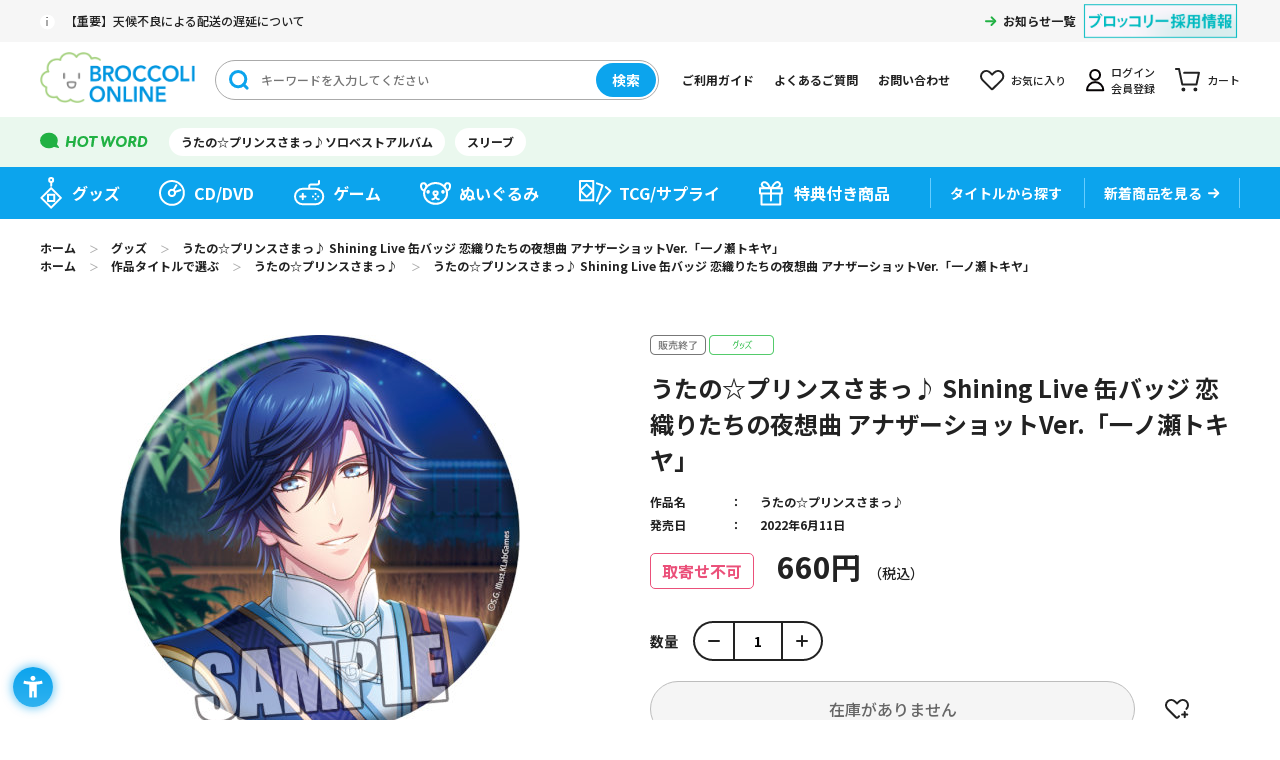

--- FILE ---
content_type: text/html; charset=utf-8
request_url: https://broccolionline.jp/shop/g/g1041755644/
body_size: 7708
content:
<!DOCTYPE html>
<html data-browse-mode="P" lang="ja" >
<head>
<meta charset="UTF-8">
<title>うたの☆プリンスさまっ♪ Shining Live 缶バッジ 恋織りたちの夜想曲 アナザーショットVer.「一ノ瀬トキヤ」：【公式】ブロッコリーグッズの通販サイト｜BROCCOLI ONLINE powered by Happinet</title>
<link rel="canonical" href="https://broccolionline.jp/shop/g/g1041755644/">


<meta name="description" content="BROCCOLI ONLINE powered by Happinetうたの☆プリンスさまっ♪ Shining Live 缶バッジ 恋織りたちの夜想曲 アナザーショットVer.「一ノ瀬トキヤ」(約直径76&#215;厚さ4mm)">
<meta name="keywords" content="1041755644,うたの☆プリンスさまっ♪ Shining Live 缶バッジ 恋織りたちの夜想曲 アナザーショットVer.「一ノ瀬トキヤ」,約直径76&#215;厚さ4mmブロッコリーオンライン,BROCCOLI ONLINE,ブロッコリー,BROCCOLI,ハピネット,Happinet,通販,通信販売,オンラインショップ,買い物,ショッピング">

<meta name="wwwroot" content="" />
<meta name="rooturl" content="https://broccolionline.jp" />
<meta name="viewport" content="width=1200">
<link rel="stylesheet" type="text/css" href="https://ajax.googleapis.com/ajax/libs/jqueryui/1.12.1/themes/ui-lightness/jquery-ui.min.css">
<link rel="stylesheet" type="text/css" href="/css/sys/reset.css">
<link rel="stylesheet" type="text/css" href="/css/sys/base.css">
<link rel="stylesheet" type="text/css" href="/css/sys/block_icon_image.css">
<link rel="stylesheet" type="text/css" href="/css/usr/firstview_goodsdetail.css">


<link rel="stylesheet" type="text/css" href="/css/usr/firstview_header.css">


<link rel="stylesheet" type="text/css" href="/css/sys/base_form.css" media="print" onload="this.media='all'">
<link rel="stylesheet" type="text/css" href="/css/sys/base_misc.css" media="print" onload="this.media='all'">
<link rel="stylesheet" type="text/css" href="/css/sys/layout.css" media="print" onload="this.media='all'">
<link rel="stylesheet" type="text/css" href="/css/sys/block_common.css" media="print" onload="this.media='all'">
<link rel="stylesheet" type="text/css" href="/css/sys/block_customer.css" media="print" onload="this.media='all'">
<link rel="stylesheet" type="text/css" href="/css/sys/block_goods.css" media="print" onload="this.media='all'">
<link rel="stylesheet" type="text/css" href="/css/sys/block_order.css" media="print" onload="this.media='all'">
<link rel="stylesheet" type="text/css" href="/css/sys/block_misc.css" media="print" onload="this.media='all'">
<link rel="stylesheet" type="text/css" href="/css/sys/block_store.css" media="print" onload="this.media='all'">
<link rel="stylesheet" type="text/css" href="/css/sys/block_page_category.css" media="print" onload="this.media='all'">
<link rel="stylesheet" type="text/css" href="/css/sys/block_page.css" media="print" onload="this.media='all'">
<script src="https://ajax.googleapis.com/ajax/libs/jquery/3.5.1/jquery.min.js" defer></script>
<script src="https://ajax.googleapis.com/ajax/libs/jqueryui/1.12.1/jquery-ui.min.js" defer></script>
<script src="/lib/js.cookie.js" defer></script>
<script src="/lib/jquery.balloon.js" defer></script>
<script src="/lib/goods/jquery.tile.min.js" defer></script>
<script src="/lib/modernizr-custom.js" defer></script>
<script src="/lib/slick.min.js" defer></script>
<link rel="stylesheet" type="text/css" href="/lib/slick.css" media="print" onload="this.media='all'">
<script src="/js/sys/tmpl.js" defer></script>
<script src="/js/sys/msg.js" defer></script>
<script src="/js/sys/sys.js" defer></script>
<script src="/js/sys/common.js" defer></script>
<script src="/js/sys/search_suggest.js" defer></script>
<script src="/js/sys/ui.js" defer></script>
<script src="/js/sys/dmp_data_send.js" ></script>


<!-- Google Tag Manager -->

<script>(function(w,d,s,l,i){w[l]=w[l]||[];w[l].push({'gtm.start':
new Date().getTime(),event:'gtm.js'});var f=d.getElementsByTagName(s)[0],
j=d.createElement(s),dl=l!='dataLayer'?'&l='+l:'';j.async=true;j.src=
'https://www.googletagmanager.com/gtm.js?id='+i+dl;f.parentNode.insertBefore(j,f);
})(window,document,'script','dataLayer','GTM-KXRCBQ7');</script>



<script>(function(w,d,s,l,i){w[l]=w[l]||[];w[l].push({'gtm.start':
new Date().getTime(),event:'gtm.js'});var f=d.getElementsByTagName(s)[0],
j=d.createElement(s),dl=l!='dataLayer'?'&l='+l:'';j.async=true;j.src=
'https://www.googletagmanager.com/gtm.js?id='+i+dl;f.parentNode.insertBefore(j,f);
})(window,document,'script','dataLayer','GTM-MM32J53');</script>

<!-- End Google Tag Manager -->



	
		<script src="https://sdk.hellouniweb.com/base/main.js" data-account="mECmvjuc"></script><!--240521 ユニウェブ追加-->
<link rel="stylesheet" type="text/css" href="/css/usr/base.css" media="print" onload="this.media='all'">
<link rel="stylesheet" type="text/css" href="/css/usr/layout.css" media="print" onload="this.media='all'">
<link rel="stylesheet" type="text/css" href="/css/usr/block.css" media="print" onload="this.media='all'">
<link rel="stylesheet" type="text/css" href="/css/usr/user.css" media="print" onload="this.media='all'">
<script src="/js/usr/tmpl.js" defer></script>
<script src="/js/usr/msg.js" defer></script>
<script src="/js/usr/user.js" defer></script>
<script src="/lib/lazysizes.min.js" defer></script>
<link rel="SHORTCUT ICON" href="/favicon.ico">
<link rel="apple-touch-icon" sizes="180x180" href="/apple-touch-icon.png">

<!-- Global site tag (gtag.js) - Google Analytics -->
<script async src="https://www.googletagmanager.com/gtag/js?id=G-VCFKGZ4XTF"></script>
<script>
  const tracking_code = "G-VCFKGZ4XTF";
  window.dataLayer = window.dataLayer || [];
  function gtag(){dataLayer.push(arguments);}
  gtag('js', new Date());
  gtag('config', tracking_code, { send_page_view: false });

window.onload = function(){
  var mailDom = document.getElementsByName('uid');
  var pwdDom = document.getElementsByName('pwd');
  var certDom = document.getElementsByName('cert_key');

  var isPageviewsend = false;
  if(!((mailDom.length > 0 && pwdDom.length > 0) || certDom.length > 0)) {
    isPageviewsend = true;
  }

  if(!(location.href.includes('customer/menu.aspx') || location.href.includes('order/dest.aspx') || location.href.includes('order/make_estimate.aspx'))) {
    isPageviewsend = true;
  }
  
  if(isPageviewsend){
    gtag('config', tracking_code);
  }
};
</script>
		
	


	<script src="/js/usr/goods.js" defer></script>

<!-- etm meta -->
<meta property="etm:device" content="desktop" />
<meta property="etm:page_type" content="goods" />
<meta property="etm:cart_item" content="[]" />
<meta property="etm:attr" content="" />
<meta property="etm:goods_detail" content="{&quot;goods&quot;:&quot;1041755644&quot;,&quot;category&quot;:&quot;goods&quot;,&quot;name&quot;:&quot;うたの☆プリンスさまっ♪ Shining Live 缶バッジ 恋織りたちの夜想曲 アナザーショットVer.「一ノ瀬トキヤ」&quot;,&quot;variation_name1&quot;:&quot;約直径76&#215;厚さ4mm&quot;,&quot;variation_name2&quot;:&quot;&quot;,&quot;item_code&quot;:&quot;&quot;,&quot;backorder_fg&quot;:&quot;0&quot;,&quot;s_dt&quot;:&quot;2022/04/14&quot;,&quot;f_dt&quot;:&quot;2079/01/01&quot;,&quot;release_dt&quot;:&quot;2022/06/11&quot;,&quot;regular&quot;:&quot;0&quot;,&quot;set_fg&quot;:&quot;0&quot;,&quot;stock_status&quot;:&quot;0&quot;,&quot;price&quot;:&quot;660&quot;,&quot;sale_fg&quot;:&quot;false&quot;,&quot;brand&quot;:&quot;&quot;,&quot;brand_name&quot;:&quot;&quot;,&quot;category_name&quot;:&quot;グッズ&quot;}" />
<meta property="etm:goods_keyword" content="[{&quot;goods&quot;:&quot;1041755644&quot;,&quot;stock&quot;:&quot;(ヘッダー付きOPP袋入り)サイズ：縦145&#215;横95&#215;厚さ7MM&quot;},{&quot;goods&quot;:&quot;1041755644&quot;,&quot;stock&quot;:&quot;1041755644&quot;},{&quot;goods&quot;:&quot;1041755644&quot;,&quot;stock&quot;:&quot;LIVE&quot;},{&quot;goods&quot;:&quot;1041755644&quot;,&quot;stock&quot;:&quot;SHINING&quot;},{&quot;goods&quot;:&quot;1041755644&quot;,&quot;stock&quot;:&quot;アナザーショットVER.「一ノ瀬トキヤ」&quot;},{&quot;goods&quot;:&quot;1041755644&quot;,&quot;stock&quot;:&quot;うた☆&quot;},{&quot;goods&quot;:&quot;1041755644&quot;,&quot;stock&quot;:&quot;うたの☆プリンスさまっ♪&quot;},{&quot;goods&quot;:&quot;1041755644&quot;,&quot;stock&quot;:&quot;うたプリ&quot;},{&quot;goods&quot;:&quot;1041755644&quot;,&quot;stock&quot;:&quot;カンバッチ&quot;},{&quot;goods&quot;:&quot;1041755644&quot;,&quot;stock&quot;:&quot;カンバッヂ&quot;},{&quot;goods&quot;:&quot;1041755644&quot;,&quot;stock&quot;:&quot;グッズ&quot;},{&quot;goods&quot;:&quot;1041755644&quot;,&quot;stock&quot;:&quot;こいおり&quot;},{&quot;goods&quot;:&quot;1041755644&quot;,&quot;stock&quot;:&quot;シャイニングライブ&quot;},{&quot;goods&quot;:&quot;1041755644&quot;,&quot;stock&quot;:&quot;ノクターン&quot;},{&quot;goods&quot;:&quot;1041755644&quot;,&quot;stock&quot;:&quot;ヘッダー付きOPP袋入りサイズ：縦145&#215;横95&#215;厚さ7MM&quot;},{&quot;goods&quot;:&quot;1041755644&quot;,&quot;stock&quot;:&quot;缶バッジ&quot;},{&quot;goods&quot;:&quot;1041755644&quot;,&quot;stock&quot;:&quot;缶バッチ&quot;},{&quot;goods&quot;:&quot;1041755644&quot;,&quot;stock&quot;:&quot;缶バッヂ&quot;},{&quot;goods&quot;:&quot;1041755644&quot;,&quot;stock&quot;:&quot;約19G&quot;},{&quot;goods&quot;:&quot;1041755644&quot;,&quot;stock&quot;:&quot;約直径76&#215;厚さ4MM&quot;},{&quot;goods&quot;:&quot;1041755644&quot;,&quot;stock&quot;:&quot;恋織りたちの夜想曲&quot;}]" />
<meta property="etm:goods_event" content="[]" />
<meta property="etm:goods_genre" content="[{&quot;genre&quot;:&quot;utapri&quot;,&quot;name&quot;:&quot;うたの☆プリンスさまっ♪&quot;,&quot;goods&quot;:&quot;1041755644&quot;}]" />

<script src="/js/sys/goods_ajax_cart.js" defer></script>
<script src="/js/sys/goods_ajax_bookmark.js" defer></script>
<script src="/js/sys/goods_ajax_quickview.js" defer></script>
<script>
(function(){
  'use strict';
  window.dataLayer = window.dataLayer || [];
  dataLayer.push({
    'etm_ga_timestamp': ecblib.sys.formatToSechstantTime(new Date().getTime()),
    'etm_ga_sessionid': '',
    'etm_ga_customerguid': '00000000-0000-0000-0000-000000000000',
    'event': 'etm_ga_dmp_data_send'
  });
})();
</script>

<meta property="og:url" content="https://broccolionline.jp/shop/g/g1041755644/">
<meta property="og:type" content="product">
<meta property="product:price:amount" content="660">
<meta property="product:price:currency" content="JPY">
<meta property="product:product_link" content="https://broccolionline.jp/shop/g/g1041755644/">
<meta property="og:title" content="うたの☆プリンスさまっ♪ Shining Live 缶バッジ 恋織りたちの夜想曲 アナザーショットVer.「一ノ瀬トキヤ」：【公式】ブロッコリーグッズの通販サイト｜BROCCOLI ONLINE powered by Happinet">
<meta property="og:description" content="BROCCOLI ONLINE powered by Happinetうたの☆プリンスさまっ♪ Shining Live 缶バッジ 恋織りたちの夜想曲 アナザーショットVer.「一ノ瀬トキヤ」(約直径76&#215;厚さ4mm)">

<meta property="og:image" content="https://broccolionline.jp/img/goods/L/4510417556442.jpg">


<meta name="twitter:card" content="summary_large_image">
<meta name="twitter:site" content="">




</head>
<body class="page-goods" 

		

>


<div id="fb-root"></div>
<script>(function(d, s, id) {
  var js, fjs = d.getElementsByTagName(s)[0];
  if (d.getElementById(id)) return;
  js = d.createElement(s); js.id = id;
  js.src = "//connect.facebook.net/ja_JP/sdk.js#xfbml=1&version=v2.3";
  fjs.parentNode.insertBefore(js, fjs);
}(document, 'script', 'facebook-jssdk'));
</script>

<div class="wrapper">
	
		
		
			
					<header id="header" class="pane-header">
	<div class="block-header-content">
		<div class="block-header">
			<div class="block-header-top">
				<div class="block-header-top-frame">
					<div class="block-header-info">
						<div class="block-header-info-text"><a href="/shop/t/t1019/">【重要】天候不良による配送の遅延について</a></div>
                    </div>

					<div class="block-header-info-link">
						<a href="/shop/topic/topicdetaillist.aspx?category=0">お知らせ一覧</a>
					</div>
					<div class="block-header-powered"><a href="https://www.broccoli.co.jp/company/recruit/" target="_blank" rel="noopener noreferrer"><img class="lazyload" alt="ブロッコリー採用情報" src="/img/usr/lazyloading.png" data-src="/img/usr/common/recruit.png"></a></div>
				</div>
			</div>
			<div class="block-header-middle">
				<div class="block-header-middle-frame">
					<div class="block-header-logo">
						<a class="block-header-logo--link" href="/shop/default.aspx"><img class="lazyload block-header-logo--img" alt="sitelogo" src="/img/usr/lazyloading.png" data-src="/img/usr/common/header_sitelogo.png"></a>
					</div>
					<div class="block-header-search">
						<form method="get" action="/shop/goods/search.aspx">
							<div class="block-header-search-frame">
								<input type="hidden" name="search" value="x">
								<input type="hidden" name="filtercode13" value="0">
								<input class="block-header-search-keyword js-suggest-search" type="text" placeholder="キーワードを入力してください" tabindex="1" name="keyword" data-suggest-submit="on" autocomplete="off">
								<button class="block-header-search-button btn btn-default" type="submit" tabindex="1" name="search" value="search">検索</button>
							</div>
						</form>
					</div>
					<ul class="block-header-nav-list">
						<li class="guide"><a href="/shop/pages/first.aspx">ご利用ガイド</a></li>
						<li class="qa"><a href="/shop/pages/faq.aspx">よくあるご質問</a></li>
						<li class="contact"><a href="/shop/pages/contact_info.aspx">お問い合わせ</a></li>
						<li class="bookmark"><a href="/shop/customer/bookmark.aspx">お気に入り</a></li>
						<li class="mypage"><a href="/shop/customer/menu.aspx">ログイン<br>会員登録</a></li>
						<li class="cart"><a href="/shop/cart/cart.aspx">カート<span class="block-header-nav--cart-count js-cart-count"></span></a></li>
					</ul>
				</div>
			</div>
			<div class="block-header-bottom">
				<div class="block-header-bottom-frame">
					<div class="block-header-hotword">
						<ul class="block-header-hotword-list">
							<li><a href="/shop/goods/search.aspx?search=x%2csearch&keyword=ソロベストアルバム&filtercode13=1">うたの☆プリンスさまっ♪ソロベストアルバム</a></li>
							<li><a href="/shop/goods/search.aspx?search=x%2csearch&keyword=スリーブ&filtercode13=1">スリーブ</a></li>
						</ul>
					</div>
				</div>
			</div>
		</div>
		<nav class="pane-globalnav">
			<div class="block-globalnav">
				<ul class="block-globalnav-list">
					<li class="goods"><a href="/shop/c/cgoods/">グッズ</a></li>
					<li class="cd"><a href="/shop/c/cdisc/">CD/DVD</a></li>
					<li class="game"><a href="/shop/c/cgame/">ゲーム</a></li>
					<li class="doll"><a href="/shop/c/cdoll/">ぬいぐるみ</a></li>
					<li class="tcg"><a href="/shop/c/ccards/">TCG/サプライ</a></li>
					<li class="special"><a href="/shop/goods/search.aspx?search=x&keyword=&search=search&decision_target=1">特典付き商品</a></li>
					<li class="title">
						<div class="block-globalnav-line"><a href="/shop/r/rtitle"><span>タイトルから探す</span></a></div>
						<!--<div class="block-globalnav-title-search">
							<div class="block-globalnav-title-search-inner">
								<ul class="block-globalnav-title-list">
									<li><a href="/shop/r/rutapri/?filtercode13=1&filtercode18=1&filtercode18=2">うたの☆プリンスさまっ♪</a></li>
									<li><a href="/shop/r/rjackj/?filtercode13=1&filtercode18=1&filtercode18=2">ジャックジャンヌ</a></li>
									<li><a href="/shop/r/rzx/?filtercode13=1&filtercode18=1&filtercode18=2">Z/X</a></li>
									<li><a href="/shop/r/rvividz/?filtercode13=1&filtercode18=1&filtercode18=2">Vividz</a></li>
									<li><a href="/shop/r/rdigichar/?filtercode13=1&filtercode18=1&filtercode18=2">デ・ジ・キャラット</a></li>
								</ul>
								<div class="block-globalnav-title-link"><a href="/shop/r/rtitle/">タイトル一覧</a></div>
							</div>
						</div>-->
					</li>
					<li class="new"><div class="block-globalnav-line"><a href="/shop/e/enew/">新着商品を見る</a></div></li>
				</ul>
			</div>
		</nav>
	</div>
</header>
					
						
					
			
		
	
	
<div class="pane-topic-path">
	<div class="container">
		<div class="block-topic-path">
	<ul class="block-topic-path--list" id="bread-crumb-list" itemscope itemtype="https://schema.org/BreadcrumbList">
		<li class="block-topic-path--category-item block-topic-path--item__home" itemscope itemtype="https://schema.org/ListItem" itemprop="itemListElement">
	<a href="/shop" itemprop="item">
		<span itemprop="name">ホーム</span>
	</a>
	<meta itemprop="position" content="1" />
</li>

<li class="block-topic-path--category-item" itemscope itemtype="https://schema.org/ListItem" itemprop="itemListElement">
	＞
	<a href="/shop/c/cgoods/" itemprop="item">
		<span itemprop="name">グッズ</span>
	</a>
	<meta itemprop="position" content="2" />
</li>


<li class="block-topic-path--category-item block-topic-path--item__current" itemscope itemtype="https://schema.org/ListItem" itemprop="itemListElement">
	＞
	<a href="/shop/g/g1041755644/" itemprop="item">
		<span itemprop="name">うたの☆プリンスさまっ♪ Shining Live 缶バッジ 恋織りたちの夜想曲 アナザーショットVer.「一ノ瀬トキヤ」</span>
	</a>
	<meta itemprop="position" content="3" />
</li>


	</ul>


	<ul class="block-topic-path--list" id="bread-crumb-list" itemscope itemtype="https://schema.org/BreadcrumbList">
		<li class="block-topic-path--genre-item block-topic-path--item__home" itemscope itemtype="https://schema.org/ListItem" itemprop="itemListElement">
	<a href="/shop" itemprop="item">
		<span itemprop="name">ホーム</span>
	</a>
	<meta itemprop="position" content="1" />
</li>

<li class="block-topic-path--genre-item" itemscope itemtype="https://schema.org/ListItem" itemprop="itemListElement">
	＞
	<a href="/shop/r/rtitle/" itemprop="item">
		<span itemprop="name">作品タイトルで選ぶ</span>
	</a>
	<meta itemprop="position" content="2" />
</li>


<li class="block-topic-path--genre-item" itemscope itemtype="https://schema.org/ListItem" itemprop="itemListElement">
	＞
	<a href="/shop/r/rutapri/" itemprop="item">
		<span itemprop="name">うたの☆プリンスさまっ♪</span>
	</a>
	<meta itemprop="position" content="3" />
</li>


<li class="block-topic-path--genre-item block-topic-path--item__current" itemscope itemtype="https://schema.org/ListItem" itemprop="itemListElement">
	＞
	<a href="/shop/g/g1041755644/" itemprop="item">
		<span itemprop="name">うたの☆プリンスさまっ♪ Shining Live 缶バッジ 恋織りたちの夜想曲 アナザーショットVer.「一ノ瀬トキヤ」</span>
	</a>
	<meta itemprop="position" content="4" />
</li>


	</ul>

</div>
	</div>
</div>
<div class="pane-contents">
<div class="container">
<main class="pane-main">

<div class="block-goods-detail">
	<div class="pane-goods-header">

		<div class="block-goods-detail--promotion-freespace">
			
		</div>

		<input type="hidden" value="" id="hidden_variation_group">
		<input type="hidden" value="0" id="variation_design_type">
		<input type="hidden" value="1041755644" id="hidden_goods">
		<input type="hidden" value="うたの☆プリンスさまっ♪ Shining Live 缶バッジ 恋織りたちの夜想曲 アナザーショットVer.「一ノ瀬トキヤ」" id="hidden_goods_name">
		<input type="hidden" value="066fe95178294f68f728a495abc1647fd91ea21f9e0b27ca3ffcbfc470def957" id="js_crsirefo_hidden">
	</div>

	<div class="pane-goods-left-side" id="gallery">
		<div class="block-src-l">

				<figure><img src="/img/usr/lazyloading.png" data-src="/img/goods/L/4510417556442.jpg" alt="うたの☆プリンスさまっ♪ Shining Live 缶バッジ 恋織りたちの夜想曲 アナザーショットVer.「一ノ瀬トキヤ」 約直径76&#215;厚さ4mm" class="lazyload block-src-l--image"></figure>


		</div>


		<div class="block-goods-gallery" id="gallery">
			<ul>
	
				<li class="block-goods-gallery--src-1">
					<a href="/img/goods/1/4510417556442_01.jpg" name="1041755644" title="うたの☆プリンスさまっ♪ Shining Live 缶バッジ 恋織りたちの夜想曲 アナザーショットVer.「一ノ瀬トキヤ」" class="js-lightbox-gallery-info">
						<figure class="img-center"><img src="/img/usr/lazyloading.png" data-src="/img/goods/1/4510417556442_01.jpg" alt="うたの☆プリンスさまっ♪ Shining Live 缶バッジ 恋織りたちの夜想曲 アナザーショットVer.「一ノ瀬トキヤ」 約直径76&#215;厚さ4mm"  class="lazyload"></figure>
					</a>
					
				</li>
	
	
	
	
	
	
	
	
	
	
	
	
	
	
			</ul>
		</div>



	</div>
	<div class="pane-goods-right-side">
	<form name="frm" method="GET" action="/shop/cart/cart.aspx">

		<ul class="block-goods-sns">
			<li class="block-goods-sns--twitter"><a href="http://twitter.com/share" class="twitter-share-button" data-count="vertical" data-text="" data-via="" data-related="" data-url="" data-hashtags="BOL_ec" data-lang="ja">Tweet</a>
<script type="text/javascript">
document.addEventListener('DOMContentLoaded', function(){
  jQuery('.twitter-share-button').append('<script id="twitter_script" type="text/javascript" src="//platform.twitter.com/widgets.js" charset="UTF-8" />');
});
</script></li>
			<li class="block-goods-sns--facebook"><fb:like send="false" layout="box_count" width="92" show_faces="false"></fb:like>
</li>
		</ul>


		<div class="block-icon">
			
			
			
			
			<span class="block-icon--sales_end1"><img src="/img/usr/lazyloading.png" data-src="/img/sys/sales_end1.gif" alt="" class="lazyload"></span>
			
			
			
			
			<span class="block-icon--src1"><img src="/img/usr/lazyloading.png" data-src="/img/icon/goods.png" alt="グッズ" class="lazyload"></span>
			
			
			
			
			
			
		</div>


		<div class="block-goods-name">
			<h1 class="h1 block-goods-name--text js-enhanced-ecommerce-goods-name">うたの☆プリンスさまっ♪ Shining Live 缶バッジ 恋織りたちの夜想曲 アナザーショットVer.「一ノ瀬トキヤ」</h1>
		</div>
		<div class="block-goods-price">

	
			<div class="block-goods-price--price price js-enhanced-ecommerce-goods-price">
				<div class="block-goods-release-icon">取寄せ不可</div> 660円
			</div>
	
		
			<div class="block-goods-price--net-price net-price">税抜 600円</div>
		
	

			
		</div>

		<dl class="goods-detail-description block-genre">
			<dt>作品名</dt>
			<dd id="spec_genre"><a href="/shop/r/rutapri/" >うたの☆プリンスさまっ♪</a></dd>
		</dl>

		<dl class="goods-detail-description block-goods-code">
			<dt>商品コード</dt>
			<dd id="spec_goods">1041755644</dd>
		</dl>




		<dl class="goods-detail-description block-goods-release-dt">
			<dt>発売日</dt>
			<dd id="spec_release_dt">2022年6月11日</dd>
		</dl>




		<dl class="goods-detail-description block-goods-attr1">
			<dt>商品属性１</dt>
			<dd id="spec_attr1">(ヘッダー付きOPP袋入り)サイズ：縦145&#215;横95&#215;厚さ7mm</dd>
		</dl>


		<dl class="goods-detail-description block-goods-attr2">
			<dt>商品属性２</dt>
			<dd id="spec_attr2">約19g</dd>
		</dl>



		<dl class="goods-detail-description block-goods-size">
			<dt>サイズ</dt>
			<dd id="spec_variation_name1" class="js-enhanced-ecommerce-variation-name">約直径76&#215;厚さ4mm</dd>
		</dl>





		<dl class="goods-detail-description block-goods-stock">
			<dt>在庫</dt>
			<dd id="spec_stock_msg">&#215;</dd>
		</dl>



<input name="crsirefo_hidden" type="hidden" value="be274f9de160bcf72b51c4077b36eb2fe4727d837659985ed13cb9c87b454932">


	<div class="block-add-cart-frame">
	
		<dl class="block-add-cart--qty">
			<dt>数量</dt>
			<dd>
			
				<div class="block-add-cart--qty-frame">
					<button class="block-add-cart--qty-button minus js-goods-qty-minus">-</button>
					<input type="number" name="qty" class="block-add-cart--qty-text js-goods-qty" value="1">
					<button class="block-add-cart--qty-button plus js-goods-qty-plus">+</button>
				</div>
			
			</dd>
		</dl>
		
	
	
		
			<div class="block-no-stock">
	<div class="block-no-stock--message">在庫がありません</div>
</div>

		
	
	
	
		<div class="block-goods-favorite">

    <a class="block-goods-favorite--btn btn btn-default js-animation-bookmark" href="https://broccolionline.jp/shop/customer/bookmark.aspx?goods=1041755644&crsirefo_hidden=066fe95178294f68f728a495abc1647fd91ea21f9e0b27ca3ffcbfc470def957">お気に入りに登録する</a>

</div>
		<div id="cancel-modal" data-title="お気に入りの解除" style="display:none;">
    <div class="modal-body">
        <p>お気に入りを解除しますか？</p>
    </div>
    <div class="modal-footer">
        <input type="button" name="btncancel" class="btn btn-secondary" value="キャンセル">
        <a class="btn btn-primary block-goods-favorite-cancel--btn js-animation-bookmark js-modal-close">OK</a>
        <div class="bookmarkmodal-option">
            <a class="btn btn-secondary" href="/shop/customer/bookmark_guest.aspx">お気に入り一覧へ</a>
        </div>
    </div>
</div>
	
	</div>







		<div class="block-contact-about-goods">
	<a class="block-contact-about-goods--btn btn btn-default" href="/shop/contact/contact.aspx?goods=1041755644&amp;subject_id=00000001">この商品について問い合わせる</a>
</div>




	</form>
	</div>
	<div class="pane-goods-center">

		<div class="block-goods-center-comment block-goods-comment1">
			劇場版新シリーズ第1弾『劇場版 うたの☆プリンスさまっ♪ マジLOVEスターリッシュツアーズ』は2022年9月2日(金)公開予定！<br>『うたの☆プリンスさまっ♪』シリーズのリズムアクションゲーム『うたの☆プリンスさまっ♪ Shining Live』から、七夕イベントをお届けするアイドル達の缶バッジが登場です!
		</div>



		<div class="block-goods-spec">
			<h3 class="block-goods-spec-title">商品仕様</h3>	
			<div class="block-goods-spec-frame">

				<dl class="block-goods-spec--detail release-dt">
					<dt>発売日</dt>
					<dd>2022年6月11日</dd>
				</dl>


				<dl><dt>権利表記</dt><dd>(C)SAOTOME GAKUEN Illust.KLabGames</dd></dl>

				<dl class="block-goods-spec--detail size">
					<dt>商品サイズ</dt>
					<dd>約直径76&#215;厚さ4mm</dd>
				</dl>


				<dl class="block-goods-spec--detail attr1">
					<dt>パッケージサイズ</dt>
					<dd>(ヘッダー付きOPP袋入り)サイズ：縦145&#215;横95&#215;厚さ7mm</dd>
				</dl>


				<dl class="block-goods-spec--detail attr2">
					<dt>重量</dt>
					<dd>約19g</dd>
				</dl>

				<dl><dt>素材</dt><dd>ブリキ、紙、PET</dd><dt>原産国</dt><dd>日本</dd></dl>
				
				
				
				
				
			</div>
		</div>

		
		
	</div>
	<div class="pane-goods-footer">
		<div class="block-goods-footer-cart">

			<form name="frm" method="GET" action="/shop/cart/cart.aspx">
				<input name="crsirefo_hidden" type="hidden" value="be274f9de160bcf72b51c4077b36eb2fe4727d837659985ed13cb9c87b454932">
				<div>
	 
					
				</div> 
			</form>



		<div class="block-contact-about-goods">
	<a class="block-contact-about-goods--btn btn btn-default" href="/shop/contact/contact.aspx?goods=1041755644&amp;subject_id=00000001">この商品について問い合わせる</a>
</div>




		<div class="block-goods-favorite">

    <a class="block-goods-favorite--btn btn btn-default js-animation-bookmark" href="https://broccolionline.jp/shop/customer/bookmark.aspx?goods=1041755644&crsirefo_hidden=066fe95178294f68f728a495abc1647fd91ea21f9e0b27ca3ffcbfc470def957">お気に入りに登録する</a>

</div>

		</div>


	</div>
</div>

<link rel="stylesheet" type="text/css" href="/css/usr/lightbox.css">
<script src="/lib/goods/lightbox.js" defer></script>
<script src="/js/sys/goods_zoomjs.js" defer></script>







<script type="application/ld+json">
{
   "@context":"http:\/\/schema.org\/",
   "@type":"Product",
   "name":"うたの☆プリンスさまっ♪ Shining Live 缶バッジ 恋織りたちの夜想曲 アナザーショットVer.「一ノ瀬トキヤ」",
   "image":"https:\u002f\u002fbroccolionline.jp\u002fimg\u002fgoods\u002fS\u002f4510417556442.jpg",
   "description":"",
   "mpn":"1041755644",
   "releaseDate":"2022/06/11",
   "offers":{
      "@type":"Offer",
      "price":660,
      "priceCurrency":"JPY",
      "availability":"http:\/\/schema.org\/OutOfStock"
   }
}
</script>

</main>
</div>
</div>


	
			
		<footer class="pane-footer">
			<div class="container">
				<p id="footer_pagetop" class="block-page-top"><a href="#header"></a></p>
				<div class="block-switcher">
	<div class="block-switcher-container">
	    <a class="block-switcher--switch" href="?ismodesmartphone=on">
	        <div class="block-switcher--switch--inline"><div class="block-icon-image-small block-icon-image--mobile-phone"></div></div><div class="block-switcher--switch--inline">スマートフォン</div>
	    </a>
	</div>
	<div class="block-switcher-container">
	    <div class="block-switcher--current">
	         <div class="block-switcher--switch--inline"><div class="block-icon-image-small block-icon-image--desktop"></div></div><div class="block-switcher--switch--inline">PC</div>
	    </div>
	</div>
	<div style="clear:both;"></div>
</div>

				
					
							<div class="block-footer-top">
	<div class="block-footer-top-frame">
		<div class="block-footer-nav">
			<div class="block-footer-nav--item category">
				<h3 class="block-footer-nav--title">カテゴリから探す</h3>
				<ul class="block-footer-nav--list">
					<li><a href="/shop/c/cgoods/">グッズ</a></li>
					<li><a href="/shop/c/cdisc/">CD/DVD</a></li>
					<li><a href="/shop/c/cgame/">ゲーム</a></li>
					<li><a href="/shop/c/cdoll/">ぬいぐるみ</a></li>
					<li><a href="/shop/c/ccards/">TCG/サプライ</a></li>
				</ul>
			</div>
			<div class="block-footer-nav--item title">
				<div class="block-footer-nav--title-frame">
					<h3 class="block-footer-nav--title">タイトルから探す</h3>
					<a class="block-footer-nav--title-link" href="/shop/r/rtitle/">一覧を見る</a>
				</div>
				<ul class="block-footer-nav--list col2">
					<li><a href="/shop/r/rutapri/?filtercode13=1&filtercode18=1&filtercode18=2">うたの☆プリンスさまっ♪</a></li>
					<li><a href="/shop/r/rjackj/?filtercode13=1&filtercode18=1&filtercode18=2">ジャックジャンヌ</a></li>
					<li><a href="/shop/r/rzx/?filtercode13=1&filtercode18=1&filtercode18=2">Z/X</a></li>
					<li><a href="/shop/r/rvividz/?filtercode13=1&filtercode18=1&filtercode18=2">vividz</a></li>
					<li><a href="/shop/r/rdigichar/?filtercode13=1&filtercode18=1&filtercode18=2">デ・ジ・キャラット</a></li>
					<li><a href="/shop/r/ruchronia/?filtercode13=1&filtercode18=1&filtercode18=2">泡沫のユークロニア</a></li>
					<li><a href="/shop/r/runlogica/?filtercode13=1&filtercode18=1&filtercode18=2">UN:LOGICAL</a></li>
				</ul>
			</div>
			<div class="block-footer-nav--item guide">
				<h3 class="block-footer-nav--title">ショッピングガイド</h3>
				<ul class="block-footer-nav--list">
					<li><a href="/shop/pages/first.aspx">ご利用ガイド</a></li>
					<li><a href="/shop/pages/term.aspx">利用規約</a></li>
					<li><a href="/shop/pages/privacy.aspx">プライバシーポリシー</a></li>
					<li><a href="/shop/pages/tradelaw.aspx">特定商取引法に基づく表記</a></li>
					<li><a href="https://www.happinet.co.jp/company/outline.html" target="_blank" rel="noopener noreferrer">会社概要</a></li>
					<li><a href="https://www.happinet.co.jp/customer_harassment.html" target="_blank" rel="noopener noreferrer">カスタマーハラスメント対応方針</a></li>
				</ul>
			</div>
			<div class="block-footer-nav--item">
				<h3 class="block-footer-nav--title">お問い合わせ</h3>
				<div class="block-footer-nav--desc">お困りのことがありましたら<br>お気軽にご相談ください。</div>
				<a class="block-footer-nav--button" href="/shop/pages/faq.aspx">よくあるご質問</a>
				<a class="block-footer-nav--button" href="/shop/pages/contact_info.aspx">お問い合わせフォーム</a>
			</div>
		</div>
	</div>
</div>
<div class="block-footer-bottom">
	<div class="block-footer-bottom-frame">
		<div class="block-footer-logo">
			<a class="block-footer-logo--link" href="/shop/default.aspx"><img class="lazyload block-footer-logo--img" alt="sitelogo" src="/img/usr/lazyloading.png" data-src="/img/usr/common/sitelogo.png"></a>
		</div>
		<small id="copyright" class="block-copyright">掲載されている情報および画像は、転用・転売・頒布するなど無断で二次使用することを固く禁じます。<br>&copy; BROCCOLI</small>
	</div>
</div>

<!-- Buyee本番用タグ設置260122 -->
<script id="gc-script" type="text/javascript" charset="utf-8" src="https://connect.gdxtag.com/b56456a3f3dbc74f5e82b1861f7e5bedbdd19d2f5171dae42cae90fb9b254704/main.js" defer></script>
					
				
			</div>
		</footer>
	
</div>

</body>
</html>
